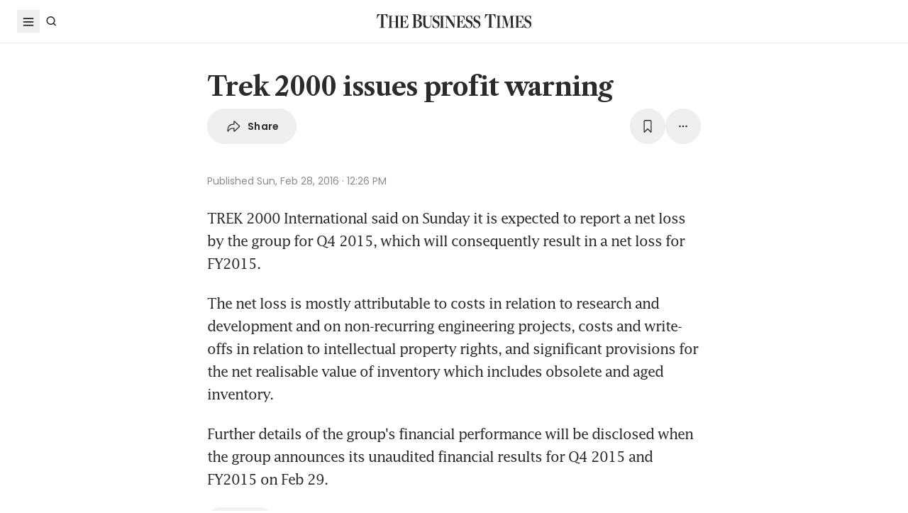

--- FILE ---
content_type: text/html; charset=utf-8
request_url: https://www.google.com/recaptcha/api2/aframe
body_size: 268
content:
<!DOCTYPE HTML><html><head><meta http-equiv="content-type" content="text/html; charset=UTF-8"></head><body><script nonce="2HJGQTgw5EQPpvU_vTspSA">/** Anti-fraud and anti-abuse applications only. See google.com/recaptcha */ try{var clients={'sodar':'https://pagead2.googlesyndication.com/pagead/sodar?'};window.addEventListener("message",function(a){try{if(a.source===window.parent){var b=JSON.parse(a.data);var c=clients[b['id']];if(c){var d=document.createElement('img');d.src=c+b['params']+'&rc='+(localStorage.getItem("rc::a")?sessionStorage.getItem("rc::b"):"");window.document.body.appendChild(d);sessionStorage.setItem("rc::e",parseInt(sessionStorage.getItem("rc::e")||0)+1);localStorage.setItem("rc::h",'1768831794450');}}}catch(b){}});window.parent.postMessage("_grecaptcha_ready", "*");}catch(b){}</script></body></html>

--- FILE ---
content_type: application/javascript; charset=utf-8
request_url: https://fundingchoicesmessages.google.com/f/AGSKWxWbIU1w14BJlByw6kdDyCMwdNpvo48cpDOK9uL4uDeCSnjxg06O_v_8gsYhajv5jLfuJF9ZaoqcpoaYomN45rqhMmrBSMstbEDHV_GpLrXVj6kc2zCBUJ4z4hVO0JrsEXATCgjZNPQQo5lJK1cUKiS9zCAWG7j2J3kO-kWWQXrqXMM1mC5JX6joVXFq/_/OAS/show?/ads01./outstream_ad-/ads/mpu2?/exbls1.js?
body_size: -1291
content:
window['d98156c2-0a75-4cbb-97dc-735a92115241'] = true;

--- FILE ---
content_type: application/javascript; charset=utf-8
request_url: https://fundingchoicesmessages.google.com/f/AGSKWxUjMThbadKgOukiYzAJu_q2y0HM0sRbcqxAOI006GLb4cnXz1X2-96cVAJt-PvfzyeM34P-6vxyro6buZEB9nEiRD8nB8tiu_cWqn3cogWH3knk6rSsxQqqBLlaMxqUJrbDPeF7jQ==?fccs=W251bGwsbnVsbCxudWxsLG51bGwsbnVsbCxudWxsLFsxNzY4ODMxNzkzLDUzMjAwMDAwMF0sbnVsbCxudWxsLG51bGwsW251bGwsWzddXSwiaHR0cHM6Ly93d3cuYnVzaW5lc3N0aW1lcy5jb20uc2cvY29tcGFuaWVzLW1hcmtldHMvdHJlay0yMDAwLWlzc3Vlcy1wcm9maXQtd2FybmluZyIsbnVsbCxbWzgsIk05bGt6VWFaRHNnIl0sWzksImVuLVVTIl0sWzE5LCIyIl0sWzE3LCJbMF0iXSxbMjQsIiJdLFsyOSwiZmFsc2UiXV1d
body_size: -210
content:
if (typeof __googlefc.fcKernelManager.run === 'function') {"use strict";this.default_ContributorServingResponseClientJs=this.default_ContributorServingResponseClientJs||{};(function(_){var window=this;
try{
var OH=function(a){this.A=_.t(a)};_.u(OH,_.J);var PH=_.Zc(OH);var QH=function(a,b,c){this.B=a;this.params=b;this.j=c;this.l=_.F(this.params,4);this.o=new _.bh(this.B.document,_.O(this.params,3),new _.Og(_.Ok(this.j)))};QH.prototype.run=function(){if(_.P(this.params,10)){var a=this.o;var b=_.ch(a);b=_.Jd(b,4);_.gh(a,b)}a=_.Pk(this.j)?_.Xd(_.Pk(this.j)):new _.Zd;_.$d(a,9);_.F(a,4)!==1&&_.H(a,4,this.l===2||this.l===3?1:2);_.Dg(this.params,5)&&(b=_.O(this.params,5),_.fg(a,6,b));return a};var RH=function(){};RH.prototype.run=function(a,b){var c,d;return _.v(function(e){c=PH(b);d=(new QH(a,c,_.A(c,_.Nk,2))).run();return e.return({ia:_.L(d)})})};_.Rk(8,new RH);
}catch(e){_._DumpException(e)}
}).call(this,this.default_ContributorServingResponseClientJs);
// Google Inc.

//# sourceURL=/_/mss/boq-content-ads-contributor/_/js/k=boq-content-ads-contributor.ContributorServingResponseClientJs.en_US.M9lkzUaZDsg.es5.O/d=1/exm=kernel_loader,loader_js_executable/ed=1/rs=AJlcJMzanTQvnnVdXXtZinnKRQ21NfsPog/m=web_iab_tcf_v2_signal_executable
__googlefc.fcKernelManager.run('\x5b\x5b\x5b8,\x22\x5bnull,\x5b\x5bnull,null,null,\\\x22https:\/\/fundingchoicesmessages.google.com\/f\/AGSKWxVaytrY0_kJZCqyzHY22ks0ryXVIcNdIWFlISQC7owUrnfT9qX4-nCDrqeJOhG1g3chLD6aN_uKy4F37aHRfb_bfUQ4fY8f4Nc7RbSAT_AAY2imYjvFgJi_e0FO-RWQeXq3BpWKEw\\\\u003d\\\\u003d\\\x22\x5d,null,null,\x5bnull,null,null,\\\x22https:\/\/fundingchoicesmessages.google.com\/el\/AGSKWxVrypkk5stzfHjdcYyKQTzMd9AeAnac-_s9LVD1lwyE1Mgj4D-njgjQLzCxpvmyCUu8k5JwfP2-TAoaQ2SFq9uf-TRvI6fiia3R00TgscD9vQEZwP-RpbwlN7SoKkYs1iPZlX--Rg\\\\u003d\\\\u003d\\\x22\x5d,null,\x5bnull,\x5b7\x5d\x5d\x5d,\\\x22businesstimes.com.sg\\\x22,1,\\\x22en\\\x22,null,null,null,null,1\x5d\x22\x5d\x5d,\x5bnull,null,null,\x22https:\/\/fundingchoicesmessages.google.com\/f\/AGSKWxXCPhvkHRkzkE3I3PbU28iXyRVuGAmOSKTGHt9t9HvhzABAXbPMQt2NzhHkPNTcMHRg0AlRuMzziTuh1d4YdRZFHMaS5YxKbqKRNib7ntzGF1JGUHujbHA2H6ccTNIgnsQ_9rrFHQ\\u003d\\u003d\x22\x5d\x5d');}